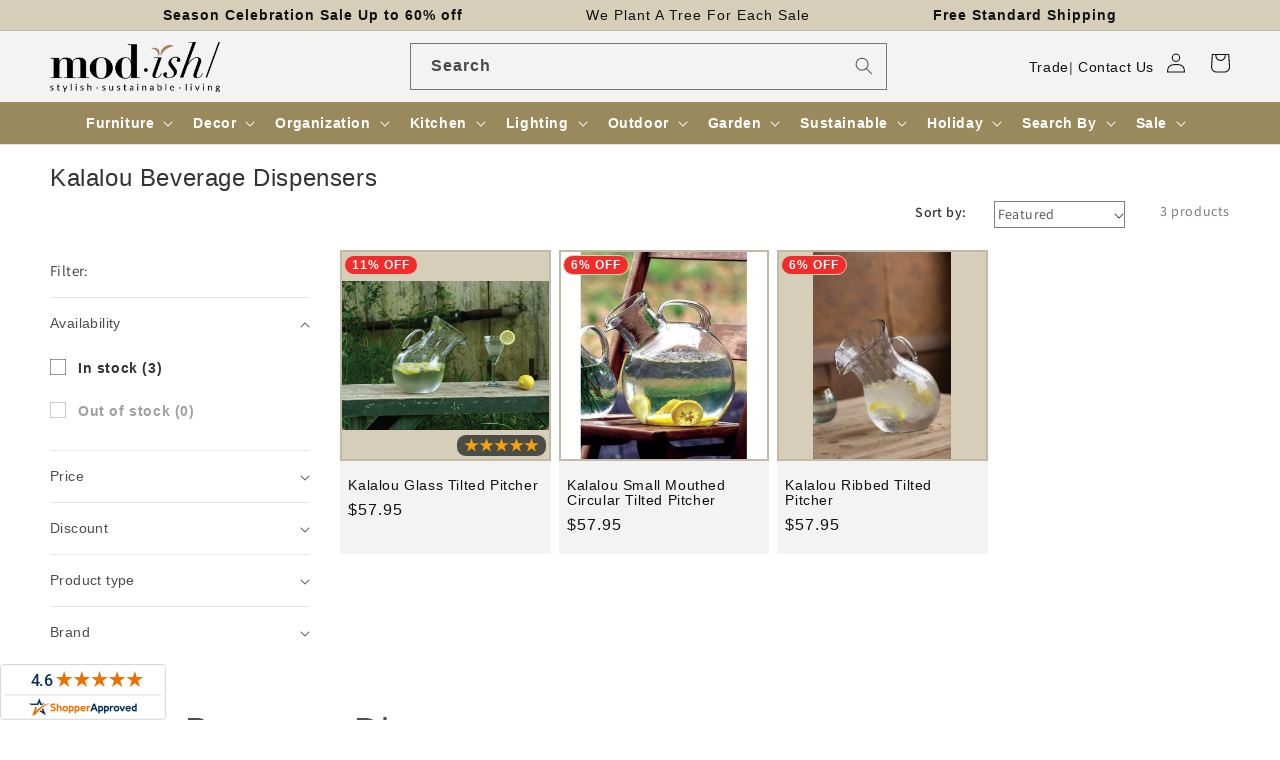

--- FILE ---
content_type: text/css
request_url: https://www.modishstore.com/cdn/shop/t/322/assets/component-totals.css?v=130876765183704355791709702123
body_size: -454
content:
.totals{display:flex;justify-content:center;align-items:flex-end}.totals>*{font-size:1.6rem;margin:0}.totals>h2{font-size:calc(var(--font-heading-scale) * 2rem)}.totals *{line-height:1}.totals>*+*{margin-left:2rem}.totals__subtotal-value{font-size:1.8rem;font-weight:700}.cart__ctas+.totals{margin-top:2rem}@media all and (min-width: 750px){.totals{justify-content:flex-end}}
/*# sourceMappingURL=/cdn/shop/t/322/assets/component-totals.css.map?v=130876765183704355791709702123 */


--- FILE ---
content_type: text/css
request_url: https://www.modishstore.com/cdn/shop/t/322/assets/component-list-social.css?v=26499954220262395411709702123
body_size: -485
content:
.list-social{display:flex;flex-wrap:wrap;justify-content:left;list-style:none}.list-social__link{align-items:center;display:flex;padding-left:1.2rem;color:rgb(var(--color-foreground))}.list-social__link:hover .icon{transform:scale(1.07)}
/*# sourceMappingURL=/cdn/shop/t/322/assets/component-list-social.css.map?v=26499954220262395411709702123 */
